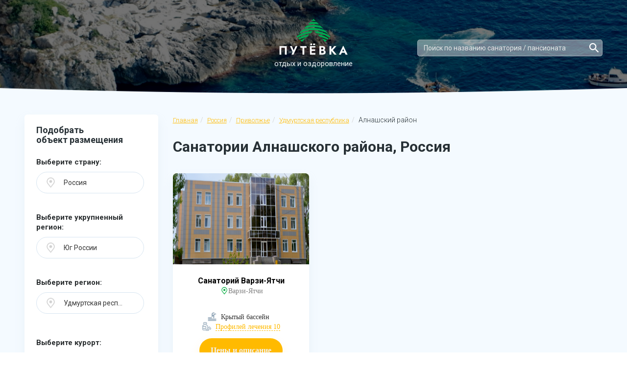

--- FILE ---
content_type: text/html; charset=UTF-8
request_url: https://www.putevkaru.ru/rossiya/privolzhe/udmurtskaya-respublika/alnashskiy-rayon
body_size: 6878
content:

<!DOCTYPE html>
<html lang="ru">
<head>
    <meta charset="utf-8">
    <meta name="viewport" content="width=device-width, initial-scale=1, minimum-scale=1, maximum-scale=1">
		<title>Санатории Алнашского района, Россия – официальный сайт и цены на отдых 2026 с лечением и все включено</title>
	            <meta name="description" content="Санатории и пансионаты Алнашского района, Россия. Цены 2026 год. Официальный сайт бронирования путевок. Отдых с питанием и лечением. Все включено">
        <link rel="stylesheet" type="text/css" href="/css/font-awesome.min.css">
<link rel="stylesheet" href="/libs/bootstrap/bootstrap-grid.min.css">

<link rel="stylesheet" href="/libs/bootstrap/bootstrap.min.css">
<link rel="stylesheet" href="/css/bootstrap-select.min.css">
<link rel="stylesheet" href="/libs/owl-carousel/assets/owl.carousel.min.css">
<link rel="stylesheet" href="/libs/owl-carousel/assets/owl.theme.default.min.css">
<link rel="stylesheet" href="/libs/scroll/jquery.mCustomScrollbar.min.css">
<link rel="stylesheet" href="/libs/scroll/custom_styles.css">
<link rel="stylesheet" href="/libs/magnific-popup/magnific-popup.css">
<link rel="stylesheet" href="/libs/magnific-popup/anim.css">
<link rel="stylesheet" href="/libs/slick/slick.css">
<link rel="stylesheet" href="/libs/jquery-ui/jquery-ui.min.css">
<link rel="stylesheet" href="/libs/jquery-ui/jquery-ui.theme.css">
<link rel="stylesheet" href="/css/main.css">
<link rel="stylesheet" href="/css/fonts.css">
<link rel="stylesheet" href="/css/media.css">
<link rel="icon" href="https://www.putevkaru.ru/favicon.ico" type="image/x-icon">
<link rel="shortcut icon" href="https://www.putevkaru.ru/favicon.ico" type="image/x-icon">

<!-- jQuery -->
<script type="text/javascript" src="/libs/jquery/jquery-3.2.1.min.js"></script>

<script src="/libs/owl-carousel/owl.carousel.min.js"></script>
<script src="/libs/scroll/jquery.mCustomScrollbar.concat.min.js"></script>
<script src="/libs/magnific-popup/jquery.magnific-popup.min.js"></script>
<script src="/libs/sticky/jquery.sticky-kit.js"></script>
<script src="/libs/equalheight/jquery.matchHeight.js"></script>
<script src="/libs/jquery-ui/jquery-ui.min.js"></script>
<script src="/libs/slick/slick.min.js"></script>


<script src="/js/bootstrap/bootstrap.bundle5.min.js"></script>

<script src="/js/bootstrap/popper.min.js"></script>
<script src="/js/bootstrap/bootstrap-select.min.js"></script>
<script src="/js/common.js"></script>

<meta name="yandex-verification" content="588577283bf96836" />
<meta name="google-site-verification" content="DF-DsVTPn_bYFhv2djQDe-dg7ir7BEhQwn05JPd7_Co" />
    <link rel="canonical" href="https://www.putevkaru.ru/rossiya/privolzhe/udmurtskaya-respublika/alnashskiy-rayon" />

        <script src="/js/region.js"></script>
    <link rel="stylesheet" type="text/css" href="/css/region.min.css">
</head>
<body>
<input type="hidden" id="page_start" value="0">
<div class="s-home short">
    <div class="container">
        <header class="s-header">
                        <a href="/" class="s-header-logo">
				<img src="/images/logo-white.png" alt="Путевка" class="">
                <!--<img src="/img/logo.png" alt="Путевка" class="img-responsive">-->
                <span>отдых и оздоровление</span>
            </a>
            <div class="s-header-contacts">
                				<!--<div class="s-header-contacts-btn-wrap col-xs-12 search">
					<div class="s-header-contacts-btn">
						<a href="#popup" class="s-header-callback open-popup" data-effect="mfp-zoom-in">Вам перезвонить?</a>
					</div>
				</div>-->
            </div>

							<div class="col-xs-12  col-md-5 col-lg-4 search-header-container">
					<div class="search-header-wrap">
						<div class="col-md-12 col-sm-8 col-xs-12 search">
							<div class="search-header">
								<div class="form-inline search_header">
									<input class="form-control js-search" id="search" type="search" placeholder="Поиск по названию санатория / пансионата" aria-label="Search" oninput="search_hotel(this);" autocomplete="off">
								</div>
								<div id="wrapForListHotel2" class="wrapForListHotel2" style="display: block;"></div>
							</div>
						</div>
					</div>
				</div>

			        </header>

    </div>
</div>

<div class="s-region">
    <div class="container">
        <div class="row">
            <div class="col-md-3 col-sm-12 item-wrap">
            </div>
            <div class="col-md-9 col-sm-12 item-wrap">
                <div class="s-breadcrumb">
                    
						<div id="bread_wrap">
							 
    <nav aria-label="breadcrumb" class="s-breadcrumb">
		<ol class="breadcrumb" vocab="http://schema.org/" typeof="BreadcrumbList" role="navigation" aria-label="Вы находитесь здесь">
			<li class="breadcrumb-item" property="itemListElement" typeof="ListItem" data-google-track="Click/Breadcrumb/free_resort -> home/1">
                                <a href="/" property="item" typeof="WebPage" title="putevkaru.ru">Главная</a>
                                <meta property="position" content="1">
                                <meta property="name" content="Главная">
                            </li>


                            
                                                                            <li class="breadcrumb-item" property="itemListElement" typeof="ListItem" data-google-track="Click/Breadcrumb/free_resort -> country/1">

                                            <a href="https://www.putevkaru.ru/rossiya" property="item" typeof="WebPage" title="Россия">

                                                Россия
                                            </a>
                                            <meta property="position" content="1">
                                            <meta property="name" content="Россия">
                                        </li>
                                    
                                                                            <li class="breadcrumb-item" property="itemListElement" typeof="ListItem" data-google-track="Click/Breadcrumb/free_resort -> free_region/2">

                                            <a href="https://www.putevkaru.ru/rossiya/privolzhe" property="item" typeof="WebPage" title="Приволжье">

                                                Приволжье
                                            </a>
                                            <meta property="position" content="2">
                                            <meta property="name" content="Приволжье">
                                        </li>
                                    
                                                                            <li class="breadcrumb-item" property="itemListElement" typeof="ListItem" data-google-track="Click/Breadcrumb/free_resort -> free_region/3">

                                            <a href="https://www.putevkaru.ru/rossiya/privolzhe/udmurtskaya-respublika" property="item" typeof="WebPage" title="Удмуртская республика">

                                                Удмуртская республика
                                            </a>
                                            <meta property="position" content="3">
                                            <meta property="name" content="Удмуртская республика">
                                        </li>
                                    
                                                                            <li class="breadcrumb-item active">
                                            Алнашский район                                        </li>
                                                            </ol>
                    </nav>
						</div>

                </div>
                <h1 class="s-region-contant-title" id="region_resort_name">Санатории Алнашского района, Россия</h1>
			</div>
        </div>
        <div class="row row-flex">
            <div class="col-md-3 item-wrap">
                <div class="s-region-sidebar">
                    <div class="s-region-sidebar-title">
                        Подобрать <br>
                        объект размещения
                    </div>
                    <div class="s-region-form">
                        <div class="row">
                            <div class="col-md-12 col-lg-12 col-sm-6 col-xs-6 item-wrap">
                                                                    <div class="s-region-sidebar-item">
                                        <p>Выберите страну:</p>
                                        <div class="s-home-form-item">

                                            <select name="country" id="country" class="select-region" onchange="selectCountry();">
                                                <option value="1" selected>Россия</option><option value="3" >Абхазия</option><option value="4" >Беларусь</option><option value="5" >Киргизия</option><option value="6" >Азербайджан</option><option value="7" >Латвия</option><option value="8" >Литва</option><option value="9" >Армения</option><option value="10" >Узбекистан</option><option value="11" >Эстония</option><option value="12" >Грузия</option><option value="13" >Казахстан</option>                                            </select>

                                            <span class="icon1"><i class="icon-select icon-location"></i></span>
                                        </div>
                                    </div>
                                                                    <div class="s-region-sidebar-item" id="region_block_select" style="">
                                        <p>Выберите укрупненный регион:</p>
                                        <div class="s-home-form-item">
                                            <select name="big_region" id="big_region" class="select-region" onchange="selectBigRegion();">
                                                <option value="0">Все</option>
                                                <option value="22" selected>Дальний Восток</option><option value="28" selected>Калининградская область</option><option value="25" selected>Приволжье</option><option value="1" selected>Северный Кавказ</option><option value="23" selected>Сибирь</option><option value="26" selected>Средняя полоса России</option><option value="24" selected>Урал</option><option value="27" selected>Юг России</option>                                            </select>
                                            <span class="icon1"><i class="icon-select icon-location"></i></span>
                                        </div>
                                    </div>
                                                                <div class="s-region-sidebar-item"  id="region-block" style="">
                                    <p>Выберите регион:</p>
                                    <div class="s-home-form-item">
										<select name="region" id="region" class="select-region" onchange="selectRegion();">
                                            <option value="0">Все</option>
                                            <option value="44" >Кировская область</option><option value="10" >Нижегородская область</option><option value="108" >Оренбургская область</option><option value="46" >Пензенская область</option><option value="58" >Пермский край</option><option value="104" >Республика Башкортостан</option><option value="117" >Республика Калмыкия</option><option value="57" >Республика Марий Эл</option><option value="105" >Республика Мордовия</option><option value="18" >Республика Татарстан</option><option value="29" >Самарская область</option><option value="106" selected>Удмуртская республика</option><option value="51" >Ульяновская область</option><option value="107" >Чувашская республика</option>                                        </select>
                                        <span class="icon1"><i class="icon-select icon-location"></i></span>
                                    </div>
                                </div>
                                <div class="s-region-sidebar-item" id="loaded-resort-block" style="">
                                    <div class="s-region-sidebar-check" id="resort_block">
                                        
            <p>Выберите курорт:</p>
                            <div class="b-checkbox">
                <div>
                    <input type="checkbox" id="check_resort_198" name="check1"
                           value="198" class="search_resort search_resort_block"
                           this_class="search_resort_block" checked onclick="checkboxClick(this);"/>
                    <label for="check_resort_198">
                        <span></span>
                        Алнашский район                    </label>
                                            <div class="daughter-select">
                                                            <div>
                                    <input type="checkbox" id="check_town_604"
                                           name="check_198"
                                           value="604"
                                           class="search_town search_town_198"
                                           this_class="search_town_198" checked onclick="checkboxClick(this);" parent="198"/>
                                    <label for="check_town_604">
                                        <span></span>
                                        Варзи-Ятчи                                    </label>
                                </div>
                                                    </div>
                                    </div>
            </div>
                        <div class="b-checkbox">
                <div>
                    <input type="checkbox" id="check_resort_197" name="check1"
                           value="197" class="search_resort search_resort_block"
                           this_class="search_resort_block"  onclick="checkboxClick(this);"/>
                    <label for="check_resort_197">
                        <span></span>
                        Увинский район                    </label>
                                            <div class="daughter-select">
                                                            <div>
                                    <input type="checkbox" id="check_town_603"
                                           name="check_197"
                                           value="603"
                                           class="search_town search_town_197"
                                           this_class="search_town_197"  onclick="checkboxClick(this);" parent="197"/>
                                    <label for="check_town_603">
                                        <span></span>
                                        Ува                                    </label>
                                </div>
                                                    </div>
                                    </div>
            </div>
            <p>Выберите город:</p>                <div class="b-checkbox">
                    <div>
                        <input type="checkbox" id="check_town_605" name="check1"
                               value="605" class="search_town search_resort_block"
                               this_class="search_resort_block"  onclick="checkboxClick(this);"/>
                        <label for="check_town_605">
                            <span></span>
                            Ижевск                        </label>
                    </div>
                </div>
                            <div class="b-checkbox">
                    <div>
                        <input type="checkbox" id="check_town_606" name="check1"
                               value="606" class="search_town search_resort_block"
                               this_class="search_resort_block"  onclick="checkboxClick(this);"/>
                        <label for="check_town_606">
                            <span></span>
                            Глазов                        </label>
                    </div>
                </div>
                                                </div>
                                                                    </div>
                                <div class="s-region-sidebar-item hidden-sm hidden-xs">
                                                                            <div class="s-region-sidebar-check">
                                            <p>Инфраструктура:</p>                                                <div class="b-checkbox ">
                                                    <div>
                                                        <input type="checkbox" id="check_service_46" name="check2"  value="46"  class="search_service" onchange="searchHotel(0);"/>
                                                        <label for="check_service_46">
                                                            <span></span> Бассейн крытый                                                        </label>
                                                    </div>
                                                </div>
                                                                                            <div class="b-checkbox ">
                                                    <div>
                                                        <input type="checkbox" id="check_service_45" name="check2"  value="45"  class="search_service" onchange="searchHotel(0);"/>
                                                        <label for="check_service_45">
                                                            <span></span> Бассейн открытый                                                        </label>
                                                    </div>
                                                </div>
                                                                                            <div class="b-checkbox ">
                                                    <div>
                                                        <input type="checkbox" id="check_service_47" name="check2"  value="47"  class="search_service" onchange="searchHotel(0);"/>
                                                        <label for="check_service_47">
                                                            <span></span> Конференц-зал                                                        </label>
                                                    </div>
                                                </div>
                                                                                    </div>
                                                                    </div>
                            </div>
                            <div class="col-md-12 col-lg-12 col-sm-6 col-xs-6 item-wrap">
                                <div class="s-region-sidebar-item">
                                    <p>Профили лечения:</p>
                                    <div class="s-region-sidebar-check">
                                                                                    <div class="b-checkbox ">
                                                <div>
                                                    <input type="checkbox" id="check_treatment_14" name="check_treatment"  value="14" class="search_treat"  onchange="searchHotel(0);"/>
                                                    <label for="check_treatment_14">
                                                        <span></span>
                                                        Болезни мужской половой сферы                                                    </label>
                                                </div>
                                            </div>
                                                                                    <div class="b-checkbox ">
                                                <div>
                                                    <input type="checkbox" id="check_treatment_12" name="check_treatment"  value="12" class="search_treat"  onchange="searchHotel(0);"/>
                                                    <label for="check_treatment_12">
                                                        <span></span>
                                                        Гинекология                                                    </label>
                                                </div>
                                            </div>
                                                                                    <div class="b-checkbox ">
                                                <div>
                                                    <input type="checkbox" id="check_treatment_7" name="check_treatment"  value="7" class="search_treat"  onchange="searchHotel(0);"/>
                                                    <label for="check_treatment_7">
                                                        <span></span>
                                                        Кожные заболевания                                                    </label>
                                                </div>
                                            </div>
                                                                                    <div class="b-checkbox ">
                                                <div>
                                                    <input type="checkbox" id="check_treatment_1" name="check_treatment"  value="1" class="search_treat"  onchange="searchHotel(0);"/>
                                                    <label for="check_treatment_1">
                                                        <span></span>
                                                        ЛОР органы                                                    </label>
                                                </div>
                                            </div>
                                                                                    <div class="b-checkbox ">
                                                <div>
                                                    <input type="checkbox" id="check_treatment_13" name="check_treatment"  value="13" class="search_treat"  onchange="searchHotel(0);"/>
                                                    <label for="check_treatment_13">
                                                        <span></span>
                                                        Нарушение обмена веществ                                                    </label>
                                                </div>
                                            </div>
                                                                                    <div class="b-checkbox ">
                                                <div>
                                                    <input type="checkbox" id="check_treatment_3" name="check_treatment"  value="3" class="search_treat"  onchange="searchHotel(0);"/>
                                                    <label for="check_treatment_3">
                                                        <span></span>
                                                        Нервная система                                                    </label>
                                                </div>
                                            </div>
                                                                                    <div class="b-checkbox ">
                                                <div>
                                                    <input type="checkbox" id="check_treatment_8" name="check_treatment"  value="8" class="search_treat"  onchange="searchHotel(0);"/>
                                                    <label for="check_treatment_8">
                                                        <span></span>
                                                        Опорно-двигательный аппарат                                                    </label>
                                                </div>
                                            </div>
                                                                                    <div class="b-checkbox ">
                                                <div>
                                                    <input type="checkbox" id="check_treatment_6" name="check_treatment"  value="6" class="search_treat"  onchange="searchHotel(0);"/>
                                                    <label for="check_treatment_6">
                                                        <span></span>
                                                        Органы пищеварения                                                    </label>
                                                </div>
                                            </div>
                                                                                    <div class="b-checkbox ">
                                                <div>
                                                    <input type="checkbox" id="check_treatment_15" name="check_treatment"  value="15" class="search_treat"  onchange="searchHotel(0);"/>
                                                    <label for="check_treatment_15">
                                                        <span></span>
                                                        Офтальмология                                                    </label>
                                                </div>
                                            </div>
                                                                                    <div class="b-checkbox ">
                                                <div>
                                                    <input type="checkbox" id="check_treatment_11" name="check_treatment"  value="11" class="search_treat"  onchange="searchHotel(0);"/>
                                                    <label for="check_treatment_11">
                                                        <span></span>
                                                        Почки и урология                                                    </label>
                                                </div>
                                            </div>
                                                                                    <div class="b-checkbox ">
                                                <div>
                                                    <input type="checkbox" id="check_treatment_2" name="check_treatment"  value="2" class="search_treat"  onchange="searchHotel(0);"/>
                                                    <label for="check_treatment_2">
                                                        <span></span>
                                                        Сердечно-сосудистая система                                                    </label>
                                                </div>
                                            </div>
                                                                            </div>
                                </div>
                                                            </div>
                                                            <div class="col-md-12 col-lg-12 col-sm-6 col-xs-6 item-wrap">
                                    <div class="s-region-sidebar-item">
                                                                                    <a href="https://www.putevkaru.ru/rossiya/privolzhe/udmurtskaya-respublika/alnashskiy-rayon/basseyny-sanatoriy" target="_blank">Санатории Алнашского района с бассейном</a>
                                                                                    <a href="https://www.putevkaru.ru/rossiya/privolzhe/udmurtskaya-respublika/alnashskiy-rayon/conference" target="_blank">Санатории Алнашского района с конференц-залом</a>
                                                                                    <a href="https://www.putevkaru.ru/rossiya/privolzhe/udmurtskaya-respublika/alnashskiy-rayon/lor" target="_blank">Лечение ЛОР органов в санаториях Алнашского района</a>
                                                                                    <a href="https://www.putevkaru.ru/rossiya/privolzhe/udmurtskaya-respublika/alnashskiy-rayon/nervous" target="_blank">Лечение нервной системы в санаториях Алнашского района</a>
                                                                                    <a href="https://www.putevkaru.ru/rossiya/privolzhe/udmurtskaya-respublika/alnashskiy-rayon/digestion" target="_blank">Лечение органов пищеварения в санаториях Алнашского района</a>
                                                                                    <a href="https://www.putevkaru.ru/rossiya/privolzhe/udmurtskaya-respublika/alnashskiy-rayon/skin" target="_blank">Лечение кожи в санаториях Алнашского района</a>
                                                                                    <a href="https://www.putevkaru.ru/rossiya/privolzhe/udmurtskaya-respublika/alnashskiy-rayon/oda" target="_blank">Лечение опорно-двигательного аппарата в санаториях Алнашского района</a>
                                                                                    <a href="https://www.putevkaru.ru/rossiya/privolzhe/udmurtskaya-respublika/alnashskiy-rayon/urology" target="_blank">Лечение почек и урологии в санаториях Алнашского района</a>
                                                                                    <a href="https://www.putevkaru.ru/rossiya/privolzhe/udmurtskaya-respublika/alnashskiy-rayon/gynecology" target="_blank">Лечение гинекологии в санаториях Алнашского района</a>
                                                                                    <a href="https://www.putevkaru.ru/rossiya/privolzhe/udmurtskaya-respublika/alnashskiy-rayon/male" target="_blank">Лечение мужской половой сферы в санаториях Алнашского района</a>
                                                                            </div>
                                </div>
                                                    </div>

                                                </div>
                </div>
            </div>
            <div class="col-md-9 item-wrap">
                <div class="s-region-contant">

                    <div class="s-region-inner">
                        <div class="row block_hotels">
                            
            <div class="col-md-4 col-sm-6 col-xs-6 item-wrap hotel-item-wrap">
                <div class="s-objects-item">
                    <div class="s-objects-img">
                        <a href="/rossiya/privolzhe/udmurtskaya-respublika/alnashskiy-rayon/varzi-yatchi/varzi-yatchi" target="_blank">
                            <img src="https://img.putevkaru.ru/?id=2671&thumb&img=2671_2012011625170.png" alt="img" class="img-responsive">
                        </a>
                    </div>
                    <div class="s-objects-item-info">
                        <div class="s-objects-item-title">
							<a href="/rossiya/privolzhe/udmurtskaya-respublika/alnashskiy-rayon/varzi-yatchi/varzi-yatchi" target="_blank" class="hotel-title-link-item">
                            	Санаторий Варзи-Ятчи							</a>
                            <span class="s-object-contant-place">
                                Варзи-Ятчи                            </span>
                        </div>
                        <ul class="s-objects-item-options">
                                                            <li>
                                    <div class="icon-options kr_bass" title="Крытый бассейн"></div> Крытый бассейн
                                </li>
                                                                                                                        <li>
                                    <div class="icon-options icon-profile"></div>
                                    <div class="have-tooltip tooltip-text-wrap" data-toggle="tooltip" data-placement="top" data-html="true" title="Профили лечения: <ul><li>Болезни мужской половой сферы</li><li>Гинекология</li><li>Заболевания ЖКТ</li><li>Заболевания нервной системы</li><li>Кожные заболевания</li><li>ЛОР органы</li><li>Нервная система</li><li>Опорно-двигательный аппарат</li><li>Органы пищеварения</li><li>Почки и урология</li></ul>">
                                        Профилей лечения 10                                    <!--foreach($row['treatment'] as $treatment)
                                        echo $treatment;-->
                                    </div>
                                </li>
                                                    </ul>

                        
                        <div class="s-objects-item-button">
                            <a href="/rossiya/privolzhe/udmurtskaya-respublika/alnashskiy-rayon/varzi-yatchi/varzi-yatchi" target="_blank"
                               class="s-objects-item-btn hotel-list-link-btn">Цены и описание</a>
                        </div>
                    </div>
                </div>
            </div>

		
		
        
                            </div>

                        <div class="row text-center" id="pagination"><ul class="pagination"><li><a href="https://www.putevkaru.ru/rossiya/privolzhe/udmurtskaya-respublika/alnashskiy-rayon"><span aria-hidden="true">&laquo;</span></a></li><li class="active"><a>1</a></li><li><a href="https://www.putevkaru.ru/rossiya/privolzhe/udmurtskaya-respublika/alnashskiy-rayon/1"><span aria-hidden="true">&raquo;</span></a></li></ul></div>
                        <div class="s-region-inner-btn">
                            <a class="s-header-callback" id="show_more_button" onclick="searchHotel(1);" style="display: none">Показать еще</a>
                        </div>


                        <div class="white-back">
                            <a class="resort-link" href="/rossiya/privolzhe/udmurtskaya-respublika/alnashskiy-rayon" target="_blank">Алнашский район</a> <a href="/rossiya/privolzhe/udmurtskaya-respublika/alnashskiy-rayon/varzi-yatchi" target="_blank">Варзи-Ятчи</a> <a class="resort-link" href="/rossiya/privolzhe/udmurtskaya-respublika/uvinskiy-rayon" target="_blank">Увинский район</a> <a href="/rossiya/privolzhe/udmurtskaya-respublika/uvinskiy-rayon/uva" target="_blank">Ува</a> <a class="resort-link" href="/rossiya/privolzhe/udmurtskaya-respublika/izhevsk" target="_blank">Ижевск</a> <a class="resort-link" href="/rossiya/privolzhe/udmurtskaya-respublika/glazov" target="_blank">Глазов</a>                         </div>

						
                    </div>
                </div>
                <!--<div class="s-region-contant-right">
                    <div class="s-region-call">
                        <div class="s-region-inner-btn">
                            <a href="#popup" class="s-header-callback open-popup" data-effect="mfp-zoom-in">Вам перезвонить?</a>
                        </div>
                    </div>
                </div>-->

			</div>
        </div>
    </div>
</div>

<footer class="s-footer region">
    <div class="s-footer-top">
			<div class="container">
				<div class="display-footer-flex">
					<div class="col-xs-12 col-sm-6 footer-left-block">
						<div class="footer-logo">
							<a href="/">
								<img src="/images/logo-white.png" alt="Путевка" class="img-responsive">
								<span>отдых и оздоровление</span>
							</a>
						</div>
						<!--<div class="s-footer-btn footer-call-btn">
							<a href="#popup" class="s-header-callback open-popup" data-effect="mfp-zoom-in">Обратный звонок</a>
						</div>-->
					</div>
					<div class="col-xs-12 col-sm-6 footer-right-block">
						<div class="s-footer-item item1">
							<a href="/rossiya"><h3 class="s-footer-link-title">Россия</h3></a>
							<ul class="s-footer-list">
								<li><a href="https://www.putevkaru.ru/rossiya/yug-rossii/krym">Крым</a></li>
								<li><a href="https://www.putevkaru.ru/rossiya/yug-rossii/krasnodarskiy-kray">Краснодарский край</a></li>
								<li><a href="https://www.putevkaru.ru/rossiya/severniy-kavkaz/stavropolskiy-kray/kavkazskie-mineralnye-vody">КавМинВоды</a></li>
								<li><a href="https://www.putevkaru.ru/rossiya/srednyaya-polosa-rossii/moskovskaya-oblast">Московская область</a></li>
								<li><a href="https://www.putevkaru.ru/rossiya/sibir/respublika-altay">Алтай</a></li>
							</ul>
						</div>
						<div class="s-footer-item item2">
							<h3 class="s-footer-title">Другие страны</h3>
							<ul class="s-footer-list">
								<li><a href="https://www.putevkaru.ru/abkhaziya">Абхазия</a></li>
								<li><a href="https://www.putevkaru.ru/armeniya">Армения</a></li>
								<li><a href="https://www.putevkaru.ru/belarus">Беларусь</a></li>
								<li><a href="https://www.putevkaru.ru/gruziya">Грузия</a></li>
								<li><a href="/regions">Все регионы</a></li>
								<li><a href="/sitemap">Карта сайта</a></li>
							</ul>
						</div>
					</div>
				</div>

    			</div>
				<div class="bootom-footer">
					<div class="container">
						<a href="/" class="footer-copy">&copy; Putevkaru.ru</a> | <a href="https://www.putevka.com" class="footer-copy">Путевка</a>
					</div>
				</div>
</footer>
<div class="s-popup  mfp-with-anim mfp-hide" id="popup">
    <div class="s-popup-inner">
        <button class="mfp-close" title="Close (Esc)" type="button"></button>
        <div class="s-popup-title">Заказать обратный звонок</div>
        <div class="s-popup-descr">
            Заполните форму и мы вам <strong>перезвоним в течение 15 минут</strong>
        </div>
        <div class="s-popup-form">
            <div class="row">
                <div class="col-md-4 col-sm-4 col-xs-12 item-wrap">
                    <div class="s-popup-item">
                        <input type="text" placeholder="Василий Петров" id="name">
                        <span>Ваше имя:</span>
                    </div>
                </div>
                <div class="col-md-4 col-sm-4 col-xs-12 item-wrap">
                    <div class="s-popup-item">
                        <input type="text" placeholder="+ 7(495) 342-132-43" id="phone" onkeyup="this.value = this.value.replace (/\D/, '');">
                        <span>Телефон:</span>
                    </div>
                </div>
                <div class="col-md-4 col-sm-4 col-xs-12 item-wrap">
                    <div class="s-popup-item">
                        <button class="s-objects-item-btn open-popup-gratz" onclick="newFormSend();" data-effect="mfp-zoom-in">Заказать обратный звонок</button>
                    </div>
                </div>
            </div>
        </div>
    </div>
</div>

<div class="s-popup  mfp-with-anim mfp-hide" id="popup_gratz">
	<div class="s-popup-inner">
		<button class="mfp-close" title="Close (Esc)" type="button"></button>
		<div class="s-popup-title">Спасибо</div>
		<div class="s-popup-descr">
			Наш менеджер свяжетства с вами <strong>в течение 15 минут</strong>
		</div>
	</div>
</div>

<div class="s-popup  mfp-with-anim mfp-hide" id="popup_waybill_succesful">
	<div class="s-popup-inner">
		<button class="mfp-close" title="Close (Esc)" type="button"></button>
		<div class="s-popup-title">Спасибо</div>
		<div class="s-popup-descr">
			Заявка <span id="waybill_succesful_span"></span> успешно оформлена</strong>
		</div>
	</div>
</div>

<!-- Yandex.Metrika counter -->
<script type="text/javascript" >
	(function(m,e,t,r,i,k,a){m[i]=m[i]||function(){(m[i].a=m[i].a||[]).push(arguments)};
		m[i].l=1*new Date();
		for (var j = 0; j < document.scripts.length; j++) {if (document.scripts[j].src === r) { return; }}
		k=e.createElement(t),a=e.getElementsByTagName(t)[0],k.async=1,k.src=r,a.parentNode.insertBefore(k,a)})
	(window, document, "script", "https://mc.yandex.ru/metrika/tag.js", "ym");

	ym(49882219, "init", {
		clickmap:true,
		trackLinks:true,
		accurateTrackBounce:true,
		webvisor:true
	});
</script>
<noscript><div><img src="https://mc.yandex.ru/watch/49882219" style="position:absolute; left:-9999px;" alt="" /></div></noscript>
<!-- /Yandex.Metrika counter -->

<!-- Global site tag (gtag.js) - Google Analytics -->
<script async src="https://www.googletagmanager.com/gtag/js?id=UA-77673545-4"></script>
<script>
    window.dataLayer = window.dataLayer || [];
    function gtag(){dataLayer.push(arguments);}
    gtag('js', new Date());

    gtag('config', 'UA-77673545-4');
</script>

</body>
</html>


--- FILE ---
content_type: text/css
request_url: https://www.putevkaru.ru/css/region.min.css
body_size: 574
content:
.icon-options.icon-profile{background-image:url("../img/icon-profile-2.png")}.tooltip.show{opacity:.9}.tooltip .arrow{position:absolute;display:block;width:.8rem;height:.4rem}.tooltip .arrow::before{position:absolute;content:"";border-color:transparent;border-style:solid}.s-home-form-item .bootstrap-select>.dropdown-toggle{background:0;border:1px solid #d7e5f1;border-radius:50px;padding-left:55px;line-height:30px}.s-home-form-item .bootstrap-select .dropdown-toggle:focus,.s-home-form-item .bootstrap-select .dropdown-toggle:active{border:1px solid #d7e5f1;border-radius:50px;outline:none !important}.s-home-form-item .icon1{z-index:20}.have-tooltip{color:#ffba00;border-bottom:1px dashed #ffba00;display:inline-block;line-height:1em}.s-objects-item-info .s-object-contant-place{color:gray;font-size:14px;font-family:Muller;padding-left:18px}.s-objects-item-options{font-family:Muller}.s-objects-item-info .s-object-contant-place:before{width:12px;background-repeat:no-repeat;background-size:contain;height:17px}.hotel-cost{padding:30px 0 0;color:gray;font-size:12px;text-align:center}.hotel-cost .cost{color:#00aa3f;font-weight:600}.bootstrap-select:not([class*="col-"]):not([class*="form-control"]):not(.input-group-btn){max-width:100%} 